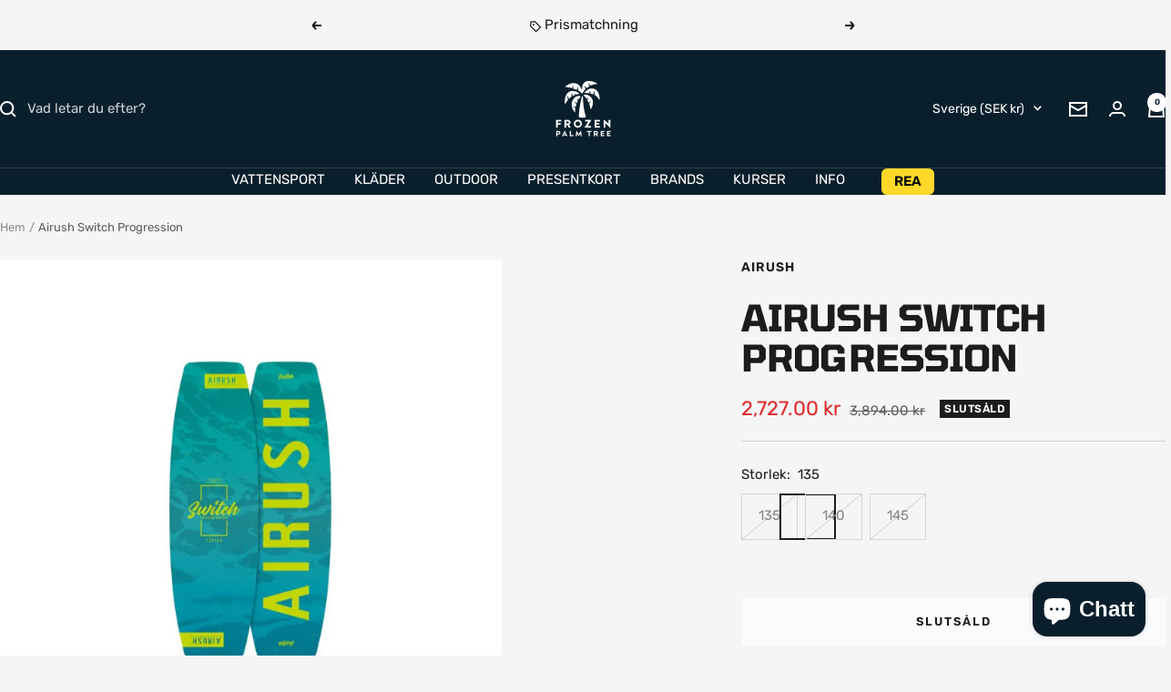

--- FILE ---
content_type: text/html; charset=utf-8
request_url: https://frozenpalmtree.se/products/airush-switch-progression?option_values=642170913110&section_id=template--26043942797654__main
body_size: 4510
content:
<div id="shopify-section-template--26043942797654__main" class="shopify-section shopify-section--main-product"><style>
  #shopify-section-template--26043942797654__main {--primary-button-background: 60, 179, 113;
    --primary-button-text-color: 255, 255, 255;
    --secondary-button-background: , , ;
    --secondary-button-text-color: , , ;
  }
</style><section><div class="container">
    <nav aria-label="Navigering" class="breadcrumb text--xsmall text--subdued hidden-phone">
      <ol class="breadcrumb__list" role="list">
        <li class="breadcrumb__item">
          <a class="breadcrumb__link" href="/">Hem</a>
        </li><li class="breadcrumb__item">
          <span class="breadcrumb__link" aria-current="page">Airush Switch Progression</span>
        </li>
      </ol>
    </nav>

    <!-- PRODUCT TOP PART -->

    <product-rerender id="product-info-5203793739910-template--26043942797654__main" observe-form="product-form-main-5203793739910-template--26043942797654__main" allow-partial-rerender>
      <div class="product product--thumbnails-left">
<product-media filtered-ids="[]" form-id="product-form-main-5203793739910-template--26043942797654__main" autoplay-video thumbnails-position="left" reveal-on-scroll product-handle="airush-switch-progression" class="product__media" style="--largest-image-aspect-ratio: 1.0">
    <div class="product__media-list-wrapper" style="max-width: 800px"><flickity-carousel click-nav flickity-config="{
        &quot;adaptiveHeight&quot;: true,
        &quot;dragThreshold&quot;: 10,
        &quot;initialIndex&quot;: &quot;.is-initial-selected&quot;,
        &quot;fade&quot;: true,
        &quot;draggable&quot;: &quot;&gt;1&quot;,
        &quot;contain&quot;: true,
        &quot;cellSelector&quot;: &quot;.product__media-item:not(.is-filtered)&quot;,
        &quot;percentPosition&quot;: false,
        &quot;pageDots&quot;: false,
        &quot;prevNextButtons&quot;: false
      }" id="product-template--26043942797654__main-5203793739910-media-list" class="product__media-list"><div id="product-template--26043942797654__main-10038525722758" class="product__media-item  is-initial-selected is-selected" data-media-type="image" data-media-id="10038525722758" data-original-position="0"><div class="product__media-image-wrapper aspect-ratio aspect-ratio--natural" style="padding-bottom: 100.0%; --aspect-ratio: 1.0"><img src="//frozenpalmtree.se/cdn/shop/products/2021-Airush-Twintip-Switch-Progression1.jpg?v=1609849755&amp;width=800" alt="Airush Switch Progression" srcset="//frozenpalmtree.se/cdn/shop/products/2021-Airush-Twintip-Switch-Progression1.jpg?v=1609849755&amp;width=400 400w, //frozenpalmtree.se/cdn/shop/products/2021-Airush-Twintip-Switch-Progression1.jpg?v=1609849755&amp;width=500 500w, //frozenpalmtree.se/cdn/shop/products/2021-Airush-Twintip-Switch-Progression1.jpg?v=1609849755&amp;width=600 600w, //frozenpalmtree.se/cdn/shop/products/2021-Airush-Twintip-Switch-Progression1.jpg?v=1609849755&amp;width=700 700w, //frozenpalmtree.se/cdn/shop/products/2021-Airush-Twintip-Switch-Progression1.jpg?v=1609849755&amp;width=800 800w" width="800" height="800" loading="eager" sizes="(max-width: 999px) calc(100vw - 48px), 640px" reveal="true"></div></div></flickity-carousel><button  is="toggle-button" aria-controls="product-template--26043942797654__main-5203793739910-zoom" aria-expanded="false" class="tap-area product__zoom-button">
          <span class="visually-hidden">Zooma in</span><svg fill="none" focusable="false" width="14" height="14" class="icon icon--image-zoom   " viewBox="0 0 14 14">
        <path d="M9.50184 9.50184C11.4777 7.52595 11.5133 4.358 9.58134 2.42602C7.64936 0.494037 4.48141 0.529632 2.50552 2.50552C0.529632 4.48141 0.494037 7.64936 2.42602 9.58134C4.358 11.5133 7.52595 11.4777 9.50184 9.50184ZM9.50184 9.50184L13 13" stroke="currentColor" stroke-width="2"></path>
      </svg></button></div><product-image-zoom product-handle="airush-switch-progression" id="product-template--26043942797654__main-5203793739910-zoom" class="pswp" tabindex="-1" role="dialog">
        <div class="pswp__bg"></div>

        <div class="pswp__scroll-wrap">
          <div class="pswp__container">
            <div class="pswp__item"></div>
            <div class="pswp__item"></div>
            <div class="pswp__item"></div>
          </div>

          <div class="pswp__ui pswp__ui--hidden">
            <div class="pswp__top-bar">
              <button class="pswp__button pswp__button--close prev-next-button" data-action="pswp-close" title="Stäng"><svg focusable="false" width="14" height="14" class="icon icon--close   " viewBox="0 0 14 14">
        <path d="M13 13L1 1M13 1L1 13" stroke="currentColor" stroke-width="2" fill="none"></path>
      </svg></button>
            </div>

            <div class="pswp__prev-next-buttons hidden-pocket">
              <button class="pswp__button prev-next-button prev-next-button--prev" data-action="pswp-prev" title="Föregående"><svg focusable="false" width="17" height="14" class="icon icon--nav-arrow-left  icon--direction-aware " viewBox="0 0 17 14">
        <path d="M17 7H2M8 1L2 7l6 6" stroke="currentColor" stroke-width="2" fill="none"></path>
      </svg></button>
              <button class="pswp__button prev-next-button prev-next-button--next" data-action="pswp-next" title="Nästa"><svg focusable="false" width="17" height="14" class="icon icon--nav-arrow-right  icon--direction-aware " viewBox="0 0 17 14">
        <path d="M0 7h15M9 1l6 6-6 6" stroke="currentColor" stroke-width="2" fill="none"></path>
      </svg></button>
            </div>

            <div class="pswp__dots-nav-wrapper hidden-lap-and-up">
              <button class="tap-area tap-area--large" data-action="pswp-prev">
                <span class="visually-hidden">Föregående</span><svg focusable="false" width="17" height="14" class="icon icon--nav-arrow-left  icon--direction-aware " viewBox="0 0 17 14">
        <path d="M17 7H2M8 1L2 7l6 6" stroke="currentColor" stroke-width="2" fill="none"></path>
      </svg></button>

              <div class="dots-nav dots-nav--centered">
                <!-- This will be fill at runtime as the number of items will be dynamic -->
              </div>

              <button class="tap-area tap-area--large" data-action="pswp-next">
                <span class="visually-hidden">Nästa</span><svg focusable="false" width="17" height="14" class="icon icon--nav-arrow-right  icon--direction-aware " viewBox="0 0 17 14">
        <path d="M0 7h15M9 1l6 6-6 6" stroke="currentColor" stroke-width="2" fill="none"></path>
      </svg></button>
            </div>
          </div>
        </div>
      </product-image-zoom></product-media><div class="product__info">
  <!-- PRODUCT META -->
  <product-meta data-block-type="meta" data-block-id="template--26043942797654__main" price-class="price--large" class="product-meta"><h2 class="product-meta__vendor heading heading--small"><a href="/collections/airush">Airush</a></h2>
      <h1 class="product-meta__title heading h3">Airush Switch Progression</h1>
    

    <div class="product-meta__price-list-container"><div class="price-list"><span class="price price--highlight price--large">
              <span class="visually-hidden">Rea-pris</span>2,727.00 kr</span>

            <span class="price price--compare">
              <span class="visually-hidden">Pris</span>3,894.00 kr</span></div><div class="product-meta__label-list label-list"><span class="label label--subdued">Slutsåld</span></div></div><product-payment-terms data-block-type="payment-terms" data-block-id="template--26043942797654__main"><form method="post" action="/cart/add" id="product-installment-form-template--26043942797654__main-5203793739910" accept-charset="UTF-8" class="shopify-product-form" enctype="multipart/form-data"><input type="hidden" name="form_type" value="product" /><input type="hidden" name="utf8" value="✓" /><input type="hidden" name="id" value="34960181985414"><input type="hidden" name="product-id" value="5203793739910" /><input type="hidden" name="section-id" value="template--26043942797654__main" /></form></product-payment-terms></product-meta><div class="product-form"><variant-picker data-block-type="variant-picker" data-block-id="template--26043942797654__main" handle="airush-switch-progression" section-id="template--26043942797654__main" form-id="product-form-main-5203793739910-template--26043942797654__main" update-url  class="product-form__variants" ><script data-variant type="application/json">{"id":34960181985414,"title":"145","option1":"145","option2":null,"option3":null,"sku":"","requires_shipping":true,"taxable":true,"featured_image":null,"available":false,"name":"Airush Switch Progression - 145","public_title":"145","options":["145"],"price":272700,"weight":0,"compare_at_price":389400,"inventory_management":"shopify","barcode":"","requires_selling_plan":false,"selling_plan_allocations":[]}</script><div class="product-form__option-selector" data-selector-type="block">
                <div class="product-form__option-info">
                  <span class="product-form__option-name">Storlek:</span><span id="option-template--26043942797654__main--5203793739910-1--value" class="product-form__option-value">145</span></div><div class="block-swatch-list"><div class="block-swatch is-disabled"><input class="block-swatch__radio visually-hidden" type="radio" data-option-position="1" name="option1" form="product-form-main-5203793739910-template--26043942797654__main" id="option-template--26043942797654__main--5203793739910-1--1" value="642170847574" >
                            <label class="block-swatch__item" for="option-template--26043942797654__main--5203793739910-1--1">135</label></div><div class="block-swatch is-disabled"><input class="block-swatch__radio visually-hidden" type="radio" data-option-position="1" name="option1" form="product-form-main-5203793739910-template--26043942797654__main" id="option-template--26043942797654__main--5203793739910-1--2" value="642170880342" >
                            <label class="block-swatch__item" for="option-template--26043942797654__main--5203793739910-1--2">140</label></div><div class="block-swatch is-disabled"><input class="block-swatch__radio visually-hidden" type="radio" data-option-position="1" name="option1" form="product-form-main-5203793739910-template--26043942797654__main" id="option-template--26043942797654__main--5203793739910-1--3" value="642170913110" checked="checked">
                            <label class="block-swatch__item" for="option-template--26043942797654__main--5203793739910-1--3">145</label></div></div></div><noscript>
              <label class="input__block-label" for="product-select-template--26043942797654__main-5203793739910">Typ</label>

              <div class="select-wrapper">
                <select class="select" autocomplete="off" id="product-select-template--26043942797654__main-5203793739910" name="id" form="product-form-main-5203793739910-template--26043942797654__main"><option  disabled="disabled" value="34960181919878" data-sku="">135 - 2,727.00 kr</option><option  disabled="disabled" value="34960181952646" data-sku="">140 - 2,727.00 kr</option><option selected="selected" disabled="disabled" value="34960181985414" data-sku="">145 - 2,727.00 kr</option></select><svg focusable="false" width="12" height="8" class="icon icon--chevron   " viewBox="0 0 12 8">
        <path fill="none" d="M1 1l5 5 5-5" stroke="currentColor" stroke-width="2"></path>
      </svg></div>
            </noscript>
          </variant-picker><div id="shopify-block-Ab0piL2k1bmp6ZWp4W__variant_robot_block_KnRj4X" class="shopify-block shopify-app-block"><!-- Variant-Robot Snippet Start -->

  











  
  
  
  
  
  
  

  
  
  
  <style>
.VariantRobot--SoldOut {
display: none !important;
}
</style>



















  






  
<!-- Variant-Robot Snippet End -->


</div><div data-block-type="inventory" data-block-id="inventory_9rTPgM" ></div><div data-block-type="buy-buttons" data-block-id="buy_buttons" class="product-form__buy-buttons" ><form method="post" action="/cart/add" id="product-form-main-5203793739910-template--26043942797654__main" accept-charset="UTF-8" class="shopify-product-form" enctype="multipart/form-data" is="product-form"><input type="hidden" name="form_type" value="product" /><input type="hidden" name="utf8" value="✓" /><input type="hidden" disabled name="id" value="34960181985414">

              <product-payment-container id="MainPaymentContainer" class="product-form__payment-container" >
                <button id="AddToCart" type="submit" is="loader-button" data-use-primary data-product-add-to-cart-button data-button-content="Lägg i varukorgen" class="product-form__add-button button button--ternary button--full" disabled>Slutsåld</button></product-payment-container><input type="hidden" name="product-id" value="5203793739910" /><input type="hidden" name="section-id" value="template--26043942797654__main" /></form></div><store-pickup data-block-type="pickup-availability" data-block-id="buy_buttons" class="product-form__store-availability-container"><div class="store-availability-container">
    <div class="store-availability-information">
    <svg focusable="false" width="12" height="13" class="icon icon--store-availability-out-of-stock   " viewBox="0 0 12 13" role="presentation">
      <path fill="none" d="M1 1.5L11 11.5M1 11.5L11 1.5" stroke="#E00000" stroke-width="2"></path>
    </svg><div class="store-availability-information-container"><span class="store-availability-information__title">Upphämtning för närvarande inte tillgänglig på Amager Strandvej 130N</span></div>
    </div>
  </div>

  <drawer-content id="StoreAvailabilityModal-34960181985414" class="drawer drawer--large">
    <span class="drawer__overlay"></span>

    <header class="drawer__header">
      <div class="drawer__title drawer__title--stack">
        <p class="store-availabilities-modal__product-title heading h6">Airush Switch Progression</p><p class="store-availabilities-modal__variant-title">145</p></div>

      <button type="button" class="drawer__close-button tap-area" data-action="close" title="Stäng"><svg focusable="false" width="14" height="14" class="icon icon--close   " viewBox="0 0 14 14">
        <path d="M13 13L1 1M13 1L1 13" stroke="currentColor" stroke-width="2" fill="none"></path>
      </svg></button>
    </header>

    <div class="drawer__content">
      <div class="store-availabilities-list"><div class="store-availability-list__item">
            <p class="store-availability-list__location">Amager Strandvej 130N</p>

            <div class="store-availability-list__item-info text--subdued text--xsmall">
              <div class="store-availability-list__stock">
    <svg focusable="false" width="12" height="13" class="icon icon--store-availability-out-of-stock   " viewBox="0 0 12 13" role="presentation">
      <path fill="none" d="M1 1.5L11 11.5M1 11.5L11 1.5" stroke="#E00000" stroke-width="2"></path>
    </svg>Upphämtning för närvarande inte tillgänglig
</div>

              <div class="store-availability-list__contact"><p>Amager Strandvej 130 N<br>2300 København S<br>Danmark</p>+4553531683
</div>
            </div>
          </div></div>
    </div>
  </drawer-content></store-pickup><div data-block-type="liquid" data-block-id="liquid_FznYq8" >
          
            <div class="product-form__custom-liquid"><style>
  .fpt-usps{background:transparent;margin:0;padding:0;}
  .fpt-usps__row{
    display:flex;align-items:center;gap:.75rem;
    padding:10px 0;
    border-top:1px solid var(--color-border, #e5e7eb);
  }
  .fpt-usps__row:first-child{border-top:none}
  .fpt-usps__icon{width:22px;height:22px;flex:0 0 22px}
  .fpt-usps__icon svg{width:22px;height:22px}
  .fpt-usps__text{font-size:14px;line-height:1.3}
  .fpt-usps__text a{color:inherit;text-decoration:underline}
  .fpt-usps__label{opacity:.75}
  @media(min-width:990px){ .fpt-usps__text{font-size:15px} }
</style>

<div class="fpt-usps" aria-label="Butikens fördelar">

  <!-- Phone number only underlined -->
  <div class="fpt-usps__row">
    <span class="fpt-usps__icon" aria-hidden="true">
      <svg viewBox="0 0 24 24" fill="none" stroke="currentColor" stroke-width="1.5">
        <path d="M4 4h4l2 5-2 2c1.5 3 3.5 5 6.5 6.5l2-2 5 2v4c0 1-1 2-2 2C10 23 1 14 1 6c0-1 1-2 3-2z"/>
      </svg>
    </span>
    <span class="fpt-usps__text">
      <a href="tel:+4553531683">+45 53 53 16 83</a>
    </span>
  </div>

  <!-- Email only underlined -->
  <div class="fpt-usps__row">
    <span class="fpt-usps__icon" aria-hidden="true">
      <svg viewBox="0 0 24 24" fill="none" stroke="currentColor" stroke-width="1.5">
        <path d="M3 5h18v14H3z"/>
        <path d="M3 7l9 6 9-6"/>
      </svg>
    </span>
    <span class="fpt-usps__text">
      <a href="mailto:support@frozenpalmtree.dk">support@frozenpalmtree.dk</a>
    </span>
  </div>

  <!-- Free shipping -->
  <div class="fpt-usps__row">
    <span class="fpt-usps__icon" aria-hidden="true">
      <svg viewBox="0 0 24 24" fill="none" stroke="currentColor" stroke-width="1.5">
        <path d="M3 7h10v7H3zM13 9h4l3 3v2h-7V9z"/><circle cx="7" cy="16" r="2"/><circle cx="17" cy="16" r="2"/>
      </svg>
    </span>
    <span class="fpt-usps__text">Fri frakt över 499 kr</span>
  </div>

  <!-- Price match -->
  <div class="fpt-usps__row">
    <span class="fpt-usps__icon" aria-hidden="true">
      <svg viewBox="0 0 24 24" fill="none" stroke="currentColor" stroke-width="1.5">
        <path d="M3 12l9-9 9 9-9 9-9-9z"/>
        <circle cx="15.5" cy="8.5" r="1.5" fill="currentColor"/>
      </svg>
    </span>
    <span class="fpt-usps__text">
      <a href="/pages/prismatch">Prisgaranti</a>
    </span>
  </div>

  <!-- Trustpilot -->
  <div class="fpt-usps__row">
    <span class="fpt-usps__icon" aria-hidden="true">
      <svg viewBox="0 0 24 24" fill="none" stroke="currentColor" stroke-width="1.5">
        <path d="M12 3l2.9 5.9L21 10l-4.5 4.4L17.8 21 12 17.8 6.2 21l1.3-6.6L3 10l6.1-.9L12 3z"/>
      </svg>
    </span>
    <span class="fpt-usps__text">
      <a href="https://dk.trustpilot.com/review/frozenpalmtree.dk" target="_blank" rel="noopener noreferrer">
        4.7 på Trustpilot
      </a>
    </span>
  </div>



</div></div></div></div><div class="product-meta__aside"><button is="toggle-button" class="product-meta__help link text--subdued hidden-tablet-and-up" aria-controls="product-template--26043942797654__main-help-popover" aria-expanded="false">Behöver du hjälp?</button>
        <button is="toggle-button" class="product-meta__help link text--subdued hidden-phone" aria-controls="product-template--26043942797654__main-help-drawer" aria-expanded="false">Behöver du hjälp?</button></div><drawer-content id="product-template--26043942797654__main-help-drawer" class="drawer drawer--large hidden-phone">
      <span class="drawer__overlay"></span>

      <header class="drawer__header">
        <p class="drawer__title heading h6">Behöver du hjälp?</p>

        <button type="button" class="drawer__close-button tap-area" data-action="close" title="Stäng"><svg focusable="false" width="14" height="14" class="icon icon--close   " viewBox="0 0 14 14">
        <path d="M13 13L1 1M13 1L1 13" stroke="currentColor" stroke-width="2" fill="none"></path>
      </svg></button>
      </header>

      <div class="drawer__content drawer__content--padded-start">
        <div class="rte"><div class="d-flex d-lg-block flex-column align-items-center pt-10 pt-lg-0 pb-15 pb-lg-0">
<p class="mb-15">Har du en fråga? Vi hjälper dig gärna!<br><br></p>
<meta charset="utf-8">
<p class="mb-15"><span style="text-decoration: underline;"><strong><span class="text-left">Kundservice</span></strong></span><span style="text-decoration: underline;"><strong><span class="text-left"></span></strong></span></p>
<p class="d-flex justify-content-center justify-content-lg-start mb-15"><meta charset="utf-8"> <span class="mr-10">Ring oss:<meta charset="utf-8"> +45 53 53 16 83</span></p>
<meta charset="utf-8">
<p class="d-flex justify-content-center justify-content-lg-start mb-15">Skriv till oss: <a href="mailto:info@frozenpalmtree.dk">support@frozenpalmtree.dk</a></p>
<p class="d-flex justify-content-center justify-content-lg-start mb-15"><span class="mr-10">Vardagar</span> <span class="text-left">: 10:00-17:00</span></p>
<p class="d-flex justify-content-center justify-content-lg-start mb-15"><span class="text-left">Lördag: 10:00-14:00<br></span></p>
<p class="d-flex justify-content-center justify-content-lg-start mb-15"><span style="text-decoration: underline;"><strong><span class="text-left">Adress:</span></strong></span></p>
<p class="d-flex justify-content-center justify-content-lg-start mb-15"><span class="text-left">Amager Strandvej 130N, 2300 Köpenhamn</span></p>
<p class="d-flex justify-content-center justify-content-lg-start mb-15"><span class="text-left">Hitta oss på Google Maps <a href="https://goo.gl/maps/t9mP7uJXu9pPmpED7">HÄR</a> .</span></p>
<p class="d-flex justify-content-center justify-content-lg-start mb-15"><span style="text-decoration: underline;"><strong><span class="text-left">Öppettider:</span></strong></span></p>
<p class="d-flex justify-content-center justify-content-lg-start mb-15"><span class="text-left">Måndag: 10:00-15:00<meta charset="utf-8"></span></p>
<p class="d-flex justify-content-center justify-content-lg-start mb-15"><span class="text-left">Tisdag: Stängt</span></p>
<p class="d-flex justify-content-center justify-content-lg-start mb-15"><span class="text-left">Onsdag: 13:00 - 17:30</span> <span class="text-left"></span></p>
<p class="d-flex justify-content-center justify-content-lg-start mb-15"><span class="text-left">Torsdag: 13:00 - 17:30</span></p>
<p class="d-flex justify-content-center justify-content-lg-start mb-15"><span class="text-left">Fredag: 13:00 - 17:30</span></p>
<meta charset="utf-8"> <meta charset="utf-8">
<p class="d-flex justify-content-center justify-content-lg-start mb-15"><span class="text-left"><span>Lördag: 10:00 - 14:00<br><br>Söndag: Stängt</span></span></p>
</div></div>
      </div>
    </drawer-content><popover-content hidden id="product-template--26043942797654__main-help-popover" class="popover hidden-lap-and-up">
      <span class="popover__overlay"></span>

      <header class="popover__header">
        <p class="popover__title heading h6">Behöver du hjälp?</p>

        <button type="button" class="popover__close-button tap-area tap-area--large" data-action="close" title="Stäng"><svg focusable="false" width="14" height="14" class="icon icon--close   " viewBox="0 0 14 14">
        <path d="M13 13L1 1M13 1L1 13" stroke="currentColor" stroke-width="2" fill="none"></path>
      </svg></button>
      </header>

      <div class="popover__content">
        <div class="rte"><div class="d-flex d-lg-block flex-column align-items-center pt-10 pt-lg-0 pb-15 pb-lg-0">
<p class="mb-15">Har du en fråga? Vi hjälper dig gärna!<br><br></p>
<meta charset="utf-8">
<p class="mb-15"><span style="text-decoration: underline;"><strong><span class="text-left">Kundservice</span></strong></span><span style="text-decoration: underline;"><strong><span class="text-left"></span></strong></span></p>
<p class="d-flex justify-content-center justify-content-lg-start mb-15"><meta charset="utf-8"> <span class="mr-10">Ring oss:<meta charset="utf-8"> +45 53 53 16 83</span></p>
<meta charset="utf-8">
<p class="d-flex justify-content-center justify-content-lg-start mb-15">Skriv till oss: <a href="mailto:info@frozenpalmtree.dk">support@frozenpalmtree.dk</a></p>
<p class="d-flex justify-content-center justify-content-lg-start mb-15"><span class="mr-10">Vardagar</span> <span class="text-left">: 10:00-17:00</span></p>
<p class="d-flex justify-content-center justify-content-lg-start mb-15"><span class="text-left">Lördag: 10:00-14:00<br></span></p>
<p class="d-flex justify-content-center justify-content-lg-start mb-15"><span style="text-decoration: underline;"><strong><span class="text-left">Adress:</span></strong></span></p>
<p class="d-flex justify-content-center justify-content-lg-start mb-15"><span class="text-left">Amager Strandvej 130N, 2300 Köpenhamn</span></p>
<p class="d-flex justify-content-center justify-content-lg-start mb-15"><span class="text-left">Hitta oss på Google Maps <a href="https://goo.gl/maps/t9mP7uJXu9pPmpED7">HÄR</a> .</span></p>
<p class="d-flex justify-content-center justify-content-lg-start mb-15"><span style="text-decoration: underline;"><strong><span class="text-left">Öppettider:</span></strong></span></p>
<p class="d-flex justify-content-center justify-content-lg-start mb-15"><span class="text-left">Måndag: 10:00-15:00<meta charset="utf-8"></span></p>
<p class="d-flex justify-content-center justify-content-lg-start mb-15"><span class="text-left">Tisdag: Stängt</span></p>
<p class="d-flex justify-content-center justify-content-lg-start mb-15"><span class="text-left">Onsdag: 13:00 - 17:30</span> <span class="text-left"></span></p>
<p class="d-flex justify-content-center justify-content-lg-start mb-15"><span class="text-left">Torsdag: 13:00 - 17:30</span></p>
<p class="d-flex justify-content-center justify-content-lg-start mb-15"><span class="text-left">Fredag: 13:00 - 17:30</span></p>
<meta charset="utf-8"> <meta charset="utf-8">
<p class="d-flex justify-content-center justify-content-lg-start mb-15"><span class="text-left"><span>Lördag: 10:00 - 14:00<br><br>Söndag: Stängt</span></span></p>
</div></div>
      </div>
    </popover-content></div></div>
    </product-rerender>
  </div>
</section><template id="quick-buy-content">
  <quick-buy-drawer class="drawer drawer--large drawer--quick-buy">
    <cart-notification hidden class="cart-notification cart-notification--drawer"></cart-notification>

    <span class="drawer__overlay"></span>

    <product-rerender id="quick-buy-drawer-product-form-quick-buy--5203793739910-template--26043942797654__main" observe-form="product-form-quick-buy--5203793739910-template--26043942797654__main">
      <header class="drawer__header">
        <p class="drawer__title heading h6">Välj alternativ</p>

        <button type="button" class="drawer__close-button tap-area" data-action="close" title="Stäng"><svg focusable="false" width="14" height="14" class="icon icon--close   " viewBox="0 0 14 14">
        <path d="M13 13L1 1M13 1L1 13" stroke="currentColor" stroke-width="2" fill="none"></path>
      </svg></button>
      </header>

      <div class="drawer__content"><div class="quick-buy-product"><img src="//frozenpalmtree.se/cdn/shop/products/2021-Airush-Twintip-Switch-Progression1.jpg?v=1609849755&amp;width=800" alt="Airush Switch Progression" srcset="//frozenpalmtree.se/cdn/shop/products/2021-Airush-Twintip-Switch-Progression1.jpg?v=1609849755&amp;width=114 114w, //frozenpalmtree.se/cdn/shop/products/2021-Airush-Twintip-Switch-Progression1.jpg?v=1609849755&amp;width=228 228w, //frozenpalmtree.se/cdn/shop/products/2021-Airush-Twintip-Switch-Progression1.jpg?v=1609849755&amp;width=342 342w" width="800" height="800" loading="lazy" sizes="114px" class="quick-buy-product__image"><div class="quick-buy-product__info ">
      <product-meta class="product-item-meta"><a href="/collections/airush" class="product-item-meta__vendor heading heading--xsmall">Airush</a><a href="/products/airush-switch-progression" class="product-item-meta__title">Airush Switch Progression</a>

        <div class="product-item-meta__price-list-container" role="region" aria-live="polite"><div class="price-list"><span class="price price--highlight">
                  <span class="visually-hidden">Rea-pris</span>2,727.00 kr</span>

                <span class="price price--compare">
                  <span class="visually-hidden">Pris</span>3,894.00 kr</span></div><a href="/products/airush-switch-progression" class="link text--subdued">Visa detaljer</a>
        </div></product-meta>
    </div>
  </div><div class="product-form"><variant-picker data-block-type="variant-picker" data-block-id="template--26043942797654__main" handle="airush-switch-progression" section-id="template--26043942797654__main" form-id="product-form-quick-buy--5203793739910-template--26043942797654__main"   class="product-form__variants" ><script data-variant type="application/json">{"id":34960181985414,"title":"145","option1":"145","option2":null,"option3":null,"sku":"","requires_shipping":true,"taxable":true,"featured_image":null,"available":false,"name":"Airush Switch Progression - 145","public_title":"145","options":["145"],"price":272700,"weight":0,"compare_at_price":389400,"inventory_management":"shopify","barcode":"","requires_selling_plan":false,"selling_plan_allocations":[]}</script><div class="product-form__option-selector" data-selector-type="block">
                <div class="product-form__option-info">
                  <span class="product-form__option-name">Storlek:</span><span id="option-template--26043942797654__main--5203793739910-1-quick-buy-value" class="product-form__option-value">145</span></div><div class="block-swatch-list"><div class="block-swatch is-disabled"><input class="block-swatch__radio visually-hidden" type="radio" data-option-position="1" name="option1" form="product-form-quick-buy--5203793739910-template--26043942797654__main" id="option-template--26043942797654__main--5203793739910-1-quick-buy-1" value="642170847574" >
                            <label class="block-swatch__item" for="option-template--26043942797654__main--5203793739910-1-quick-buy-1">135</label></div><div class="block-swatch is-disabled"><input class="block-swatch__radio visually-hidden" type="radio" data-option-position="1" name="option1" form="product-form-quick-buy--5203793739910-template--26043942797654__main" id="option-template--26043942797654__main--5203793739910-1-quick-buy-2" value="642170880342" >
                            <label class="block-swatch__item" for="option-template--26043942797654__main--5203793739910-1-quick-buy-2">140</label></div><div class="block-swatch is-disabled"><input class="block-swatch__radio visually-hidden" type="radio" data-option-position="1" name="option1" form="product-form-quick-buy--5203793739910-template--26043942797654__main" id="option-template--26043942797654__main--5203793739910-1-quick-buy-3" value="642170913110" checked="checked">
                            <label class="block-swatch__item" for="option-template--26043942797654__main--5203793739910-1-quick-buy-3">145</label></div></div></div><noscript>
              <label class="input__block-label" for="product-select-template--26043942797654__main-5203793739910">Typ</label>

              <div class="select-wrapper">
                <select class="select" autocomplete="off" id="product-select-template--26043942797654__main-5203793739910" name="id" form="product-form-quick-buy--5203793739910-template--26043942797654__main"><option  disabled="disabled" value="34960181919878" data-sku="">135 - 2,727.00 kr</option><option  disabled="disabled" value="34960181952646" data-sku="">140 - 2,727.00 kr</option><option selected="selected" disabled="disabled" value="34960181985414" data-sku="">145 - 2,727.00 kr</option></select><svg focusable="false" width="12" height="8" class="icon icon--chevron   " viewBox="0 0 12 8">
        <path fill="none" d="M1 1l5 5 5-5" stroke="currentColor" stroke-width="2"></path>
      </svg></div>
            </noscript>
          </variant-picker><div id="shopify-block-Ab0piL2k1bmp6ZWp4W__variant_robot_block_KnRj4X-1" class="shopify-block shopify-app-block"><!-- Variant-Robot Snippet Start -->

  











  
  
  
  
  
  
  

  
  
  
  <style>
.VariantRobot--SoldOut {
display: none !important;
}
</style>



















  






  
<!-- Variant-Robot Snippet End -->


</div><div data-block-type="inventory" data-block-id="inventory_9rTPgM" ></div><div data-block-type="buy-buttons" data-block-id="buy_buttons" class="product-form__buy-buttons" ><form method="post" action="/cart/add" id="product-form-quick-buy--5203793739910-template--26043942797654__main" accept-charset="UTF-8" class="shopify-product-form" enctype="multipart/form-data" is="product-form"><input type="hidden" name="form_type" value="product" /><input type="hidden" name="utf8" value="✓" /><input type="hidden" disabled name="id" value="34960181985414">

              <product-payment-container  class="product-form__payment-container" >
                <button id="AddToCart" type="submit" is="loader-button" data-use-primary data-product-add-to-cart-button data-button-content="Lägg i varukorgen" class="product-form__add-button button button--ternary button--full" disabled>Slutsåld</button></product-payment-container><input type="hidden" name="product-id" value="5203793739910" /><input type="hidden" name="section-id" value="template--26043942797654__main" /></form></div><div data-block-type="liquid" data-block-id="liquid_FznYq8" >
          
            <div class="product-form__custom-liquid"><style>
  .fpt-usps{background:transparent;margin:0;padding:0;}
  .fpt-usps__row{
    display:flex;align-items:center;gap:.75rem;
    padding:10px 0;
    border-top:1px solid var(--color-border, #e5e7eb);
  }
  .fpt-usps__row:first-child{border-top:none}
  .fpt-usps__icon{width:22px;height:22px;flex:0 0 22px}
  .fpt-usps__icon svg{width:22px;height:22px}
  .fpt-usps__text{font-size:14px;line-height:1.3}
  .fpt-usps__text a{color:inherit;text-decoration:underline}
  .fpt-usps__label{opacity:.75}
  @media(min-width:990px){ .fpt-usps__text{font-size:15px} }
</style>

<div class="fpt-usps" aria-label="Butikens fördelar">

  <!-- Phone number only underlined -->
  <div class="fpt-usps__row">
    <span class="fpt-usps__icon" aria-hidden="true">
      <svg viewBox="0 0 24 24" fill="none" stroke="currentColor" stroke-width="1.5">
        <path d="M4 4h4l2 5-2 2c1.5 3 3.5 5 6.5 6.5l2-2 5 2v4c0 1-1 2-2 2C10 23 1 14 1 6c0-1 1-2 3-2z"/>
      </svg>
    </span>
    <span class="fpt-usps__text">
      <a href="tel:+4553531683">+45 53 53 16 83</a>
    </span>
  </div>

  <!-- Email only underlined -->
  <div class="fpt-usps__row">
    <span class="fpt-usps__icon" aria-hidden="true">
      <svg viewBox="0 0 24 24" fill="none" stroke="currentColor" stroke-width="1.5">
        <path d="M3 5h18v14H3z"/>
        <path d="M3 7l9 6 9-6"/>
      </svg>
    </span>
    <span class="fpt-usps__text">
      <a href="mailto:support@frozenpalmtree.dk">support@frozenpalmtree.dk</a>
    </span>
  </div>

  <!-- Free shipping -->
  <div class="fpt-usps__row">
    <span class="fpt-usps__icon" aria-hidden="true">
      <svg viewBox="0 0 24 24" fill="none" stroke="currentColor" stroke-width="1.5">
        <path d="M3 7h10v7H3zM13 9h4l3 3v2h-7V9z"/><circle cx="7" cy="16" r="2"/><circle cx="17" cy="16" r="2"/>
      </svg>
    </span>
    <span class="fpt-usps__text">Fri frakt över 499 kr</span>
  </div>

  <!-- Price match -->
  <div class="fpt-usps__row">
    <span class="fpt-usps__icon" aria-hidden="true">
      <svg viewBox="0 0 24 24" fill="none" stroke="currentColor" stroke-width="1.5">
        <path d="M3 12l9-9 9 9-9 9-9-9z"/>
        <circle cx="15.5" cy="8.5" r="1.5" fill="currentColor"/>
      </svg>
    </span>
    <span class="fpt-usps__text">
      <a href="/pages/prismatch">Prisgaranti</a>
    </span>
  </div>

  <!-- Trustpilot -->
  <div class="fpt-usps__row">
    <span class="fpt-usps__icon" aria-hidden="true">
      <svg viewBox="0 0 24 24" fill="none" stroke="currentColor" stroke-width="1.5">
        <path d="M12 3l2.9 5.9L21 10l-4.5 4.4L17.8 21 12 17.8 6.2 21l1.3-6.6L3 10l6.1-.9L12 3z"/>
      </svg>
    </span>
    <span class="fpt-usps__text">
      <a href="https://dk.trustpilot.com/review/frozenpalmtree.dk" target="_blank" rel="noopener noreferrer">
        4.7 på Trustpilot
      </a>
    </span>
  </div>



</div></div></div></div></div>
    </product-rerender>
  </quick-buy-drawer>

  <quick-buy-popover class="popover popover--quick-buy">
    <span class="popover__overlay"></span>

    <product-rerender id="quick-buy-popover-product-form-quick-buy--5203793739910-template--26043942797654__main" observe-form="product-form-quick-buy--5203793739910-template--26043942797654__main">
      <header class="popover__header"><div class="quick-buy-product"><img src="//frozenpalmtree.se/cdn/shop/products/2021-Airush-Twintip-Switch-Progression1.jpg?v=1609849755&amp;width=800" alt="Airush Switch Progression" srcset="//frozenpalmtree.se/cdn/shop/products/2021-Airush-Twintip-Switch-Progression1.jpg?v=1609849755&amp;width=114 114w, //frozenpalmtree.se/cdn/shop/products/2021-Airush-Twintip-Switch-Progression1.jpg?v=1609849755&amp;width=228 228w, //frozenpalmtree.se/cdn/shop/products/2021-Airush-Twintip-Switch-Progression1.jpg?v=1609849755&amp;width=342 342w" width="800" height="800" loading="lazy" sizes="114px" class="quick-buy-product__image"><div class="quick-buy-product__info ">
      <product-meta class="product-item-meta"><a href="/collections/airush" class="product-item-meta__vendor heading heading--xsmall">Airush</a><a href="/products/airush-switch-progression" class="product-item-meta__title">Airush Switch Progression</a>

        <div class="product-item-meta__price-list-container" role="region" aria-live="polite"><div class="price-list"><span class="price price--highlight">
                  <span class="visually-hidden">Rea-pris</span>2,727.00 kr</span>

                <span class="price price--compare">
                  <span class="visually-hidden">Pris</span>3,894.00 kr</span></div><a href="/products/airush-switch-progression" class="link text--subdued">Visa detaljer</a>
        </div></product-meta>
    </div>
  </div><button type="button" class="popover__close-button tap-area tap-area--large" data-action="close" title="Stäng"><svg focusable="false" width="14" height="14" class="icon icon--close   " viewBox="0 0 14 14">
        <path d="M13 13L1 1M13 1L1 13" stroke="currentColor" stroke-width="2" fill="none"></path>
      </svg></button>
      </header>

      <div class="popover__content popover__content--no-padding"><div class="product-form"><variant-picker data-block-type="variant-picker" data-block-id="template--26043942797654__main" handle="airush-switch-progression" section-id="template--26043942797654__main" form-id="product-form-quick-buy--5203793739910-template--26043942797654__main"   class="product-form__variants" ><script data-variant type="application/json">{"id":34960181985414,"title":"145","option1":"145","option2":null,"option3":null,"sku":"","requires_shipping":true,"taxable":true,"featured_image":null,"available":false,"name":"Airush Switch Progression - 145","public_title":"145","options":["145"],"price":272700,"weight":0,"compare_at_price":389400,"inventory_management":"shopify","barcode":"","requires_selling_plan":false,"selling_plan_allocations":[]}</script><div class="product-form__option-selector" data-selector-type="block">
                <div class="product-form__option-info">
                  <span class="product-form__option-name">Storlek:</span><span id="option-template--26043942797654__main--5203793739910-1-quick-buy-value" class="product-form__option-value">145</span></div><div class="block-swatch-list"><div class="block-swatch is-disabled"><input class="block-swatch__radio visually-hidden" type="radio" data-option-position="1" name="option1" form="product-form-quick-buy--5203793739910-template--26043942797654__main" id="option-template--26043942797654__main--5203793739910-1-quick-buy-1" value="642170847574" >
                            <label class="block-swatch__item" for="option-template--26043942797654__main--5203793739910-1-quick-buy-1">135</label></div><div class="block-swatch is-disabled"><input class="block-swatch__radio visually-hidden" type="radio" data-option-position="1" name="option1" form="product-form-quick-buy--5203793739910-template--26043942797654__main" id="option-template--26043942797654__main--5203793739910-1-quick-buy-2" value="642170880342" >
                            <label class="block-swatch__item" for="option-template--26043942797654__main--5203793739910-1-quick-buy-2">140</label></div><div class="block-swatch is-disabled"><input class="block-swatch__radio visually-hidden" type="radio" data-option-position="1" name="option1" form="product-form-quick-buy--5203793739910-template--26043942797654__main" id="option-template--26043942797654__main--5203793739910-1-quick-buy-3" value="642170913110" checked="checked">
                            <label class="block-swatch__item" for="option-template--26043942797654__main--5203793739910-1-quick-buy-3">145</label></div></div></div><noscript>
              <label class="input__block-label" for="product-select-template--26043942797654__main-5203793739910">Typ</label>

              <div class="select-wrapper">
                <select class="select" autocomplete="off" id="product-select-template--26043942797654__main-5203793739910" name="id" form="product-form-quick-buy--5203793739910-template--26043942797654__main"><option  disabled="disabled" value="34960181919878" data-sku="">135 - 2,727.00 kr</option><option  disabled="disabled" value="34960181952646" data-sku="">140 - 2,727.00 kr</option><option selected="selected" disabled="disabled" value="34960181985414" data-sku="">145 - 2,727.00 kr</option></select><svg focusable="false" width="12" height="8" class="icon icon--chevron   " viewBox="0 0 12 8">
        <path fill="none" d="M1 1l5 5 5-5" stroke="currentColor" stroke-width="2"></path>
      </svg></div>
            </noscript>
          </variant-picker><div id="shopify-block-Ab0piL2k1bmp6ZWp4W__variant_robot_block_KnRj4X-2" class="shopify-block shopify-app-block"><!-- Variant-Robot Snippet Start -->

  











  
  
  
  
  
  
  

  
  
  
  <style>
.VariantRobot--SoldOut {
display: none !important;
}
</style>



















  






  
<!-- Variant-Robot Snippet End -->


</div><div data-block-type="inventory" data-block-id="inventory_9rTPgM" ></div><div data-block-type="buy-buttons" data-block-id="buy_buttons" class="product-form__buy-buttons" ><form method="post" action="/cart/add" id="product-form-quick-buy--5203793739910-template--26043942797654__main" accept-charset="UTF-8" class="shopify-product-form" enctype="multipart/form-data" is="product-form"><input type="hidden" name="form_type" value="product" /><input type="hidden" name="utf8" value="✓" /><input type="hidden" disabled name="id" value="34960181985414">

              <product-payment-container  class="product-form__payment-container" >
                <button id="AddToCart" type="submit" is="loader-button" data-use-primary data-product-add-to-cart-button data-button-content="Lägg i varukorgen" class="product-form__add-button button button--ternary button--full" disabled>Slutsåld</button></product-payment-container><input type="hidden" name="product-id" value="5203793739910" /><input type="hidden" name="section-id" value="template--26043942797654__main" /></form></div><div data-block-type="liquid" data-block-id="liquid_FznYq8" >
          
            <div class="product-form__custom-liquid"><style>
  .fpt-usps{background:transparent;margin:0;padding:0;}
  .fpt-usps__row{
    display:flex;align-items:center;gap:.75rem;
    padding:10px 0;
    border-top:1px solid var(--color-border, #e5e7eb);
  }
  .fpt-usps__row:first-child{border-top:none}
  .fpt-usps__icon{width:22px;height:22px;flex:0 0 22px}
  .fpt-usps__icon svg{width:22px;height:22px}
  .fpt-usps__text{font-size:14px;line-height:1.3}
  .fpt-usps__text a{color:inherit;text-decoration:underline}
  .fpt-usps__label{opacity:.75}
  @media(min-width:990px){ .fpt-usps__text{font-size:15px} }
</style>

<div class="fpt-usps" aria-label="Butikens fördelar">

  <!-- Phone number only underlined -->
  <div class="fpt-usps__row">
    <span class="fpt-usps__icon" aria-hidden="true">
      <svg viewBox="0 0 24 24" fill="none" stroke="currentColor" stroke-width="1.5">
        <path d="M4 4h4l2 5-2 2c1.5 3 3.5 5 6.5 6.5l2-2 5 2v4c0 1-1 2-2 2C10 23 1 14 1 6c0-1 1-2 3-2z"/>
      </svg>
    </span>
    <span class="fpt-usps__text">
      <a href="tel:+4553531683">+45 53 53 16 83</a>
    </span>
  </div>

  <!-- Email only underlined -->
  <div class="fpt-usps__row">
    <span class="fpt-usps__icon" aria-hidden="true">
      <svg viewBox="0 0 24 24" fill="none" stroke="currentColor" stroke-width="1.5">
        <path d="M3 5h18v14H3z"/>
        <path d="M3 7l9 6 9-6"/>
      </svg>
    </span>
    <span class="fpt-usps__text">
      <a href="mailto:support@frozenpalmtree.dk">support@frozenpalmtree.dk</a>
    </span>
  </div>

  <!-- Free shipping -->
  <div class="fpt-usps__row">
    <span class="fpt-usps__icon" aria-hidden="true">
      <svg viewBox="0 0 24 24" fill="none" stroke="currentColor" stroke-width="1.5">
        <path d="M3 7h10v7H3zM13 9h4l3 3v2h-7V9z"/><circle cx="7" cy="16" r="2"/><circle cx="17" cy="16" r="2"/>
      </svg>
    </span>
    <span class="fpt-usps__text">Fri frakt över 499 kr</span>
  </div>

  <!-- Price match -->
  <div class="fpt-usps__row">
    <span class="fpt-usps__icon" aria-hidden="true">
      <svg viewBox="0 0 24 24" fill="none" stroke="currentColor" stroke-width="1.5">
        <path d="M3 12l9-9 9 9-9 9-9-9z"/>
        <circle cx="15.5" cy="8.5" r="1.5" fill="currentColor"/>
      </svg>
    </span>
    <span class="fpt-usps__text">
      <a href="/pages/prismatch">Prisgaranti</a>
    </span>
  </div>

  <!-- Trustpilot -->
  <div class="fpt-usps__row">
    <span class="fpt-usps__icon" aria-hidden="true">
      <svg viewBox="0 0 24 24" fill="none" stroke="currentColor" stroke-width="1.5">
        <path d="M12 3l2.9 5.9L21 10l-4.5 4.4L17.8 21 12 17.8 6.2 21l1.3-6.6L3 10l6.1-.9L12 3z"/>
      </svg>
    </span>
    <span class="fpt-usps__text">
      <a href="https://dk.trustpilot.com/review/frozenpalmtree.dk" target="_blank" rel="noopener noreferrer">
        4.7 på Trustpilot
      </a>
    </span>
  </div>



</div></div></div></div></div>
    </product-rerender>
  </quick-buy-popover>
</template>
</div>

--- FILE ---
content_type: text/javascript; charset=utf-8
request_url: https://frozenpalmtree.se/products/airush-switch-progression.js
body_size: 2183
content:
{"id":5203793739910,"title":"Airush Switch Progression","handle":"airush-switch-progression","description":"\u003ch2 data-mce-fragment=\"1\"\u003e\n\n\u003cstrong\u003e\u003c\/strong\u003e \u003cstrong data-mce-fragment=\"1\"\u003eSuper nybörjarvänlig freeridebräda från Airush.\u003c\/strong\u003e\n\n\u003c\/h2\u003e\n\n\u003cp data-mce-fragment=\"1\"\u003e\u003cmeta charset=\"utf-8\"\u003e \u003cstrong data-mce-fragment=\"1\"\u003eLevereras inklusive fenor och grepphandtag.\u003c\/strong\u003e\u003c\/p\u003e\n\n\u003cp data-mce-fragment=\"1\"\u003e \u003cspan style=\"font-weight: 400;\" data-mce-style=\"font-weight: 400;\" data-mce-fragment=\"1\"\u003eSwitch Progression är en riktigt cool freeride-bräda från Airush. Brädan är perfekt för nybörjaren. Brädan är lätt att starta i vattnet och går snabbt uppåt.\u003c\/span\u003e\u003c\/p\u003e\n\n\u003cbr data-mce-fragment=\"1\"\u003e\n\u003cp data-mce-fragment=\"1\"\u003e \u003cspan style=\"font-weight: 400;\" data-mce-style=\"font-weight: 400;\" data-mce-fragment=\"1\"\u003eAirush mäter idag flexibiliteten hos sina brädor med FMS-klassificeringen. Ju lägre poängen är, desto mer flexibel är brädet. Switch Progression har poängen 5,5 och är därför en ganska flexibel bräda, som är perfekt för freeride. Brädan har en träkärna med glasfiberbeläggning och en freeride rocker, så att du lätt glider över vattnet.\u003c\/span\u003e\u003c\/p\u003e\n\n\u003cbr\u003e\n\u003cp data-mce-fragment=\"1\"\u003e \u003cstrong data-mce-fragment=\"1\"\u003eVad vi gillar med Airush Switch Progression:\u003c\/strong\u003e\u003cbr\u003e\u003c\/p\u003e\n\n \u003cp data-mce-fragment=\"1\"\u003e\u003cspan data-mce-fragment=\"1\"\u003e✔️ Airush Switch Progression gör ditt vattenstart lätt tack vare den mjuka flexen.\u003c\/span\u003e\u003c\/p\u003e\n\n\u003cp data-mce-fragment=\"1\"\u003e \u003cspan data-mce-fragment=\"1\"\u003e✔️ Går snabbt uppåt och gör dina första svängar enkla.\u003c\/span\u003e\u003c\/p\u003e\n\n\u003cp data-mce-fragment=\"1\"\u003e \u003cspan data-mce-fragment=\"1\"\u003e✔️ Du får en bräda som är enkel att börja din surfkarriär på, men du behöver inte byta bräda direkt när du blir en mer avancerad kitesurfare.\u003c\/span\u003e\u003c\/p\u003e\n\n\u003cp data-mce-fragment=\"1\"\u003e \u003cspan data-mce-fragment=\"1\"\u003e✔️ Priset är bra jämfört med hur bra bräda du får.\u003c\/span\u003e \u003c\/p\u003e\n\n\u003cp data-mce-fragment=\"1\"\u003e\u003cbr data-mce-fragment=\"1\"\u003e\u003c\/p\u003e\n\n\u003cp data-mce-fragment=\"1\"\u003e \u003cstrong data-mce-fragment=\"1\"\u003eVad du bör vara uppmärksam på i Airush Switch Progression:\u003c\/strong\u003e\u003c\/p\u003e\n\n\u003cp data-mce-fragment=\"1\"\u003e \u003cstrong data-mce-fragment=\"1\"\u003e\u003cspan data-mce-fragment=\"1\"\u003e✖️\u003c\/span\u003e\u003c\/strong\u003e\u003cspan data-mce-fragment=\"1\"\u003e﻿Om du provar trick som kan hamna i hårda landningar har Airush Switch Progression en mjukare flex och kan få dig att tappa kontrollen under landningen.\u003c\/span\u003e\u003c\/p\u003e\n\n \u003cp data-mce-fragment=\"1\"\u003e\u003cstrong data-mce-fragment=\"1\"\u003e\u003cspan data-mce-fragment=\"1\"\u003e✖️\u003c\/span\u003e\u003c\/strong\u003e \u003cspan data-mce-fragment=\"1\"\u003eEj avsedd för stövlar\u003c\/span\u003e\u003c\/p\u003e\n\n\u003cp data-mce-fragment=\"1\"\u003e\u003c\/p\u003e\n\n\u003cp data-mce-fragment=\"1\"\u003e \u003cstrong data-mce-fragment=\"1\"\u003eVarför du vill ha en Airush Switch Progression:\u003c\/strong\u003e\u003c\/p\u003e\n\n\u003cp data-mce-fragment=\"1\"\u003e Airush Switch Progression är en super allround freeride-bräda. Man kan egentligen inte säga något dåligt om styrelsen. Den fungerar perfekt för vad den är designad för och presterar bättre än du kan förvänta dig av den här typen av brädor.\u003c\/p\u003e\n\n\u003cp data-mce-fragment=\"1\"\u003e\u003cstrong data-mce-fragment=\"1\"\u003e\u003cspan data-mce-fragment=\"1\"\u003e\u003cbr data-mce-fragment=\"1\"\u003e\u003c\/span\u003e\u003c\/strong\u003e\u003c\/p\u003e\n\n\u003cp data-mce-fragment=\"1\"\u003e\u003c\/p\u003e\n\n\u003cp data-mce-fragment=\"1\"\u003e \u003cstrong data-mce-fragment=\"1\"\u003eVad Airush själv säger:\u003c\/strong\u003e\u003c\/p\u003e\n\n\u003cp data-mce-fragment=\"1\"\u003e\u003c\/p\u003e\n\n\u003cp data-mce-fragment=\"1\"\u003e Nyckelfunktioner:\u003c\/p\u003e\n\n\u003cp data-mce-fragment=\"1\"\u003e\u003c\/p\u003e\n\n\u003cli\u003e Snålskjuts\u003c\/li\u003e\n\n\u003cli\u003e Perfekt för nybörjare\u003c\/li\u003e\n\n\u003cli\u003e FMS-betyg 5,5\u003c\/li\u003e\n\n\u003cli\u003e Träkärna\u003c\/li\u003e\n\n\u003cli\u003e Glasfiber täckning\u003c\/li\u003e\n\n\u003cli\u003e ABS skenor\u003c\/li\u003e\n\n\u003cli\u003e Finns i tre olika storlekar\u003c\/li\u003e\n\n\u003cp\u003e\u003c\/p\u003e\n\n\u003cp data-mce-fragment=\"1\"\u003e\u003c\/p\u003e\n\n\u003ch4\u003e MULTI-ZONE BIOTECH CORE\u003c\/h4\u003e\n\n \u003cdiv class=\"product-sections-block-info-txt\"\u003eAirush Multizone Biotech Construction är en vertikal paulownia träkärna sandwich. Denna flerskiktskonstruktion skapar en konsekvent densitet från det naturliga materialet. Våra träkärnor är kända för sin respons, hållbarhet och jämnhet, och kombineras med en mångsidig kombination av laminat beroende på varje modells krav, för allsidig prestanda och hållbarhet. \u003c\/div\u003e\n\n\u003cdiv class=\"product-sections-block-info-txt\"\u003e\u003cbr\u003e\u003c\/div\u003e\n\n\u003cdiv class=\"product-sections-block-info-txt\"\u003e\u003cimg src=\"https:\/\/cdn.shopify.com\/s\/files\/1\/0052\/8593\/7252\/files\/Screenshot_2020-04-22_at_16.57.53_480x480.png?v=1587567494\" alt=\"\"\u003e\u003c\/div\u003e\n\n\u003cdiv class=\"product-sections-block-info-txt\"\u003e\u003cbr\u003e\u003c\/div\u003e\n\n\u003cdiv class=\"product-sections-block-info-txt\"\u003e\n\n\u003cmeta charset=\"utf-8\"\u003e\n\n\u003ch4\u003e 2.0 ABS FÖRSTÄRKAD INSATS \u0026amp; RÄNOR\u003c\/h4\u003e\n\n\u003cdiv class=\"product-sections-block-info-txt\"\u003e Inga fler utdragna eller trasiga skär från hårda landningar eller kraschar. De ABS-förstärkta inläggen finns på alla Airush-brädor och skapar den ultimata hållbarheten oavsett om du kör med stövlar eller remmar. \u003c\/div\u003e\n\n\u003cdiv class=\"product-sections-block-info-txt\"\u003e\u003cbr\u003e\u003c\/div\u003e\n\n\u003cdiv class=\"product-sections-block-info-txt\"\u003e\u003cimg src=\"https:\/\/cdn.shopify.com\/s\/files\/1\/0052\/8593\/7252\/files\/Screenshot_2020-04-22_at_16.58.36_480x480.png?v=1587567531\" alt=\"\"\u003e\u003c\/div\u003e\n\n\u003cdiv class=\"product-sections-block-info-txt\"\u003e\u003cbr\u003e\u003c\/div\u003e\n\n\u003cdiv class=\"product-sections-block-info-txt\"\u003e\n\n\u003cmeta charset=\"utf-8\"\u003e\n\n\u003ch4\u003e SHAPE \u0026amp; ROCKER\u003c\/h4\u003e\n\n\u003cdiv class=\"product-sections-block-info-txt\"\u003e Detta är Airushs freeride-orienterade rocker som ger den perfekta balansen mellan kontroll, lätt att hyvla och mjuka övergångar för den ultimata freeride-upplevelsen. \u003c\/div\u003e\n\n\u003cdiv class=\"product-sections-block-info-txt\"\u003e\u003cbr\u003e\u003c\/div\u003e\n\n\u003cdiv class=\"product-sections-block-info-txt\"\u003e\u003cimg src=\"https:\/\/cdn.shopify.com\/s\/files\/1\/0052\/8593\/7252\/files\/Screenshot_2020-04-22_at_16.59.22_480x480.png?v=1587567577\" alt=\"\"\u003e\u003c\/div\u003e\n\n\u003cdiv class=\"product-sections-block-info-txt\"\u003e\u003c\/div\u003e\n\n\u003cdiv class=\"product-sections-block-info-txt\" style=\"text-align: start;\"\u003e\u003cimg src=\"https:\/\/cdn.shopify.com\/s\/files\/1\/0052\/8593\/7252\/files\/2021-Airush-Twintip-Switch-Progression_2.png?v=1609849612\" style=\"float: none;\"\u003e\u003c\/div\u003e\n\n\u003cdiv class=\"product-sections-block-info-txt\" style=\"text-align: start;\"\u003e\u003c\/div\u003e\n\n\u003cdiv class=\"product-sections-block-info-txt\" style=\"text-align: start;\"\u003e\u003c\/div\u003e\n\n\u003cdiv class=\"product-sections-block-info-txt\" style=\"text-align: start;\"\u003e\u003cimg style=\"float: none;\" src=\"https:\/\/cdn.shopify.com\/s\/files\/1\/0052\/8593\/7252\/files\/2021-Airush-Twintip-Switch-Progression_3.png?v=1609849620\"\u003e\u003c\/div\u003e\n\n\u003cdiv class=\"product-sections-block-info-txt\" style=\"text-align: start;\"\u003e\u003c\/div\u003e\n\n\u003cdiv class=\"product-sections-block-info-txt\" style=\"text-align: start;\"\u003e\u003c\/div\u003e\n\n\u003cdiv class=\"product-sections-block-info-txt\" style=\"text-align: start;\"\u003e\u003c\/div\u003e\n\n\u003cdiv class=\"product-sections-block-info-txt\" style=\"text-align: start;\"\u003e\u003c\/div\u003e\n\n\u003cdiv class=\"product-sections-block-info-txt\" style=\"text-align: start;\"\u003e\u003c\/div\u003e\n\n\u003cdiv class=\"product-sections-block-info-txt\" style=\"text-align: start;\"\u003e\u003c\/div\u003e\n\n\u003cdiv class=\"product-sections-block-info-txt\"\u003e\u003c\/div\u003e\n\n\u003cdiv class=\"product-sections-block-info-txt\"\u003e\u003c\/div\u003e\n\n\n\u003c\/div\u003e\n\n\n\u003c\/div\u003e\n\n\u003cdiv data-widget_type=\"heading.default\" data-element_type=\"widget\" data-id=\"10397ec\" class=\"elementor-element elementor-element-10397ec elementor-widget elementor-widget-heading\" data-mce-fragment=\"1\"\u003e\n\n\u003cdiv class=\"elementor-widget-container\" data-mce-fragment=\"1\"\u003e\n\n\u003ch4 class=\"elementor-heading-title elementor-size-default\" data-mce-fragment=\"1\"\u003e\u003c\/h4\u003e\n\n\n\u003c\/div\u003e\n\n\n\u003c\/div\u003e","published_at":"2021-02-22T13:59:58+01:00","created_at":"2021-01-05T12:36:38+01:00","vendor":"Airush","type":"Kite Twintips","tags":["attributefix20240517","attributefix20240522","Kite Twintips","kiteboards","kitesurfing","noSpot-20241119","pt_0060","sale_item","twintips","watersport"],"price":272700,"price_min":272700,"price_max":272700,"available":false,"price_varies":false,"compare_at_price":389400,"compare_at_price_min":389400,"compare_at_price_max":389400,"compare_at_price_varies":false,"variants":[{"id":34960181919878,"title":"135","option1":"135","option2":null,"option3":null,"sku":"","requires_shipping":true,"taxable":true,"featured_image":null,"available":false,"name":"Airush Switch Progression - 135","public_title":"135","options":["135"],"price":272700,"weight":0,"compare_at_price":389400,"inventory_management":"shopify","barcode":"","requires_selling_plan":false,"selling_plan_allocations":[]},{"id":34960181952646,"title":"140","option1":"140","option2":null,"option3":null,"sku":"","requires_shipping":true,"taxable":true,"featured_image":null,"available":false,"name":"Airush Switch Progression - 140","public_title":"140","options":["140"],"price":272700,"weight":0,"compare_at_price":389400,"inventory_management":"shopify","barcode":"","requires_selling_plan":false,"selling_plan_allocations":[]},{"id":34960181985414,"title":"145","option1":"145","option2":null,"option3":null,"sku":"","requires_shipping":true,"taxable":true,"featured_image":null,"available":false,"name":"Airush Switch Progression - 145","public_title":"145","options":["145"],"price":272700,"weight":0,"compare_at_price":389400,"inventory_management":"shopify","barcode":"","requires_selling_plan":false,"selling_plan_allocations":[]}],"images":["\/\/cdn.shopify.com\/s\/files\/1\/0052\/8593\/7252\/products\/2021-Airush-Twintip-Switch-Progression1.jpg?v=1609849755"],"featured_image":"\/\/cdn.shopify.com\/s\/files\/1\/0052\/8593\/7252\/products\/2021-Airush-Twintip-Switch-Progression1.jpg?v=1609849755","options":[{"name":"Storlek","position":1,"values":["135","140","145"]}],"url":"\/products\/airush-switch-progression","media":[{"alt":null,"id":10038525722758,"position":1,"preview_image":{"aspect_ratio":1.0,"height":800,"width":800,"src":"https:\/\/cdn.shopify.com\/s\/files\/1\/0052\/8593\/7252\/products\/2021-Airush-Twintip-Switch-Progression1.jpg?v=1609849755"},"aspect_ratio":1.0,"height":800,"media_type":"image","src":"https:\/\/cdn.shopify.com\/s\/files\/1\/0052\/8593\/7252\/products\/2021-Airush-Twintip-Switch-Progression1.jpg?v=1609849755","width":800}],"requires_selling_plan":false,"selling_plan_groups":[]}